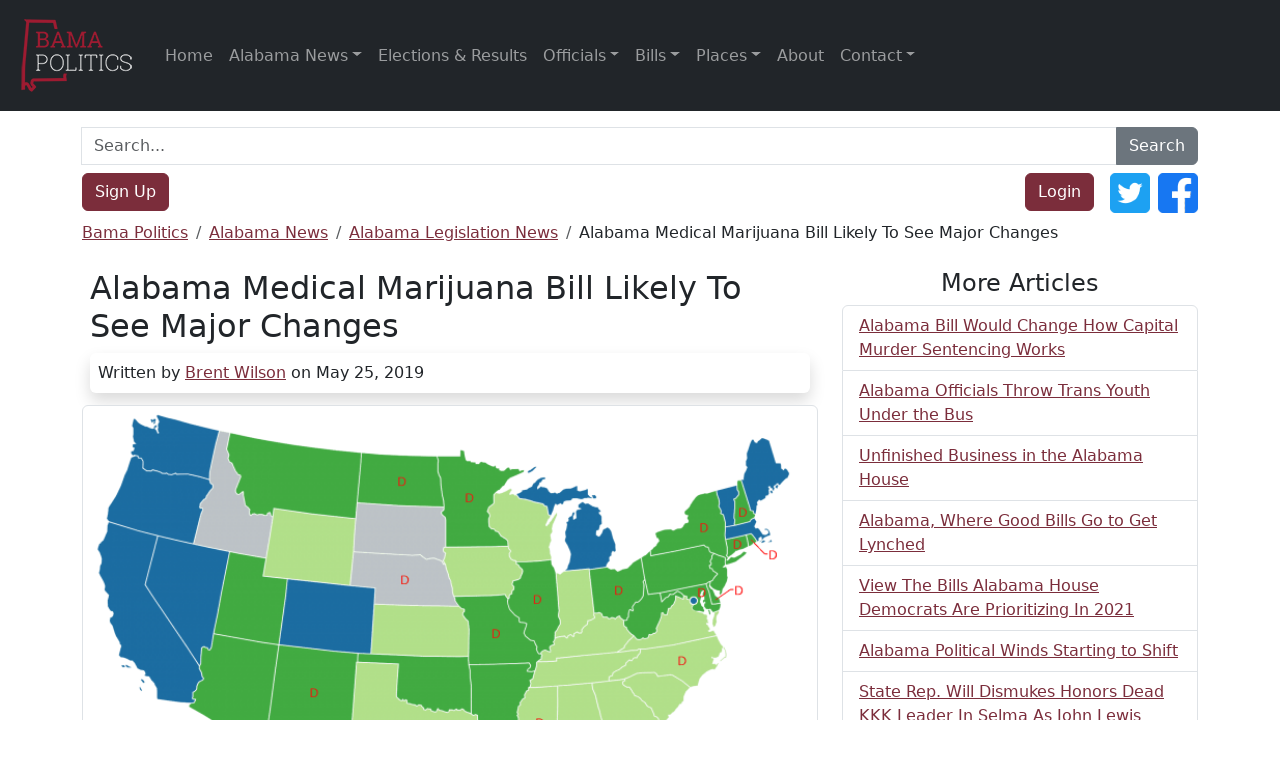

--- FILE ---
content_type: text/html; charset=utf-8
request_url: https://www.google.com/recaptcha/api2/aframe
body_size: 267
content:
<!DOCTYPE HTML><html><head><meta http-equiv="content-type" content="text/html; charset=UTF-8"></head><body><script nonce="nrizLRNL6AYpRDPcjYMxqA">/** Anti-fraud and anti-abuse applications only. See google.com/recaptcha */ try{var clients={'sodar':'https://pagead2.googlesyndication.com/pagead/sodar?'};window.addEventListener("message",function(a){try{if(a.source===window.parent){var b=JSON.parse(a.data);var c=clients[b['id']];if(c){var d=document.createElement('img');d.src=c+b['params']+'&rc='+(localStorage.getItem("rc::a")?sessionStorage.getItem("rc::b"):"");window.document.body.appendChild(d);sessionStorage.setItem("rc::e",parseInt(sessionStorage.getItem("rc::e")||0)+1);localStorage.setItem("rc::h",'1765630230132');}}}catch(b){}});window.parent.postMessage("_grecaptcha_ready", "*");}catch(b){}</script></body></html>

--- FILE ---
content_type: application/javascript; charset=utf-8
request_url: https://www.bamapolitics.com/wp-content/themes/wordpress-bootstrap-5/assets/js/site-wide.js?ver=1.0.0
body_size: 91
content:
window.onload = function () {

    //add anchor link to all headings
    document.querySelectorAll('.add_header h2').forEach($heading => {

        //create id from heading text
        var theText = $heading.innerText;
        var id = $heading.getAttribute("id") || $heading.innerText.toLowerCase().replace(/[`~!@#$%^&*()_|+\-=?;:'",.<>\{\}\[\]\\\/]/gi, '').replace(/ +/g, '-');

        //add id to heading
        $heading.setAttribute('id', id);

        //append parent class to heading
        $heading.classList.add('anchor-heading');

        //create anchor
        $anchor = document.createElement('a');
        $anchor.className = 'inline-block text-decoration-none float-end me-2 mt-1 opacity-75 fs-4';
        $anchor.href = '#' + id;
        $anchor.innerHTML = '<i title="Anchor Link for ' + theText + '" class="fa fa-link"></i>';

        //append anchor link after heading text
        $heading.appendChild($anchor);
    });

    //add smooth scroll for anchor links
    document.querySelectorAll('a.anchor-link').forEach($anchor => {
        $anchor.addEventListener('click', function (e) {
            e.preventDefault();
            document.querySelector(this.getAttribute('href')).scrollIntoView({
                behavior: 'smooth',
                block: 'start' //scroll to top of the target element
            });
        });
    });

    //navigate to anchor if available
    if (window.location.hash.length > 0) {
        setTimeout(function () {
            document.querySelector('a[href="' + window.location.hash + '"]').click();
        }, 150);
    }
};